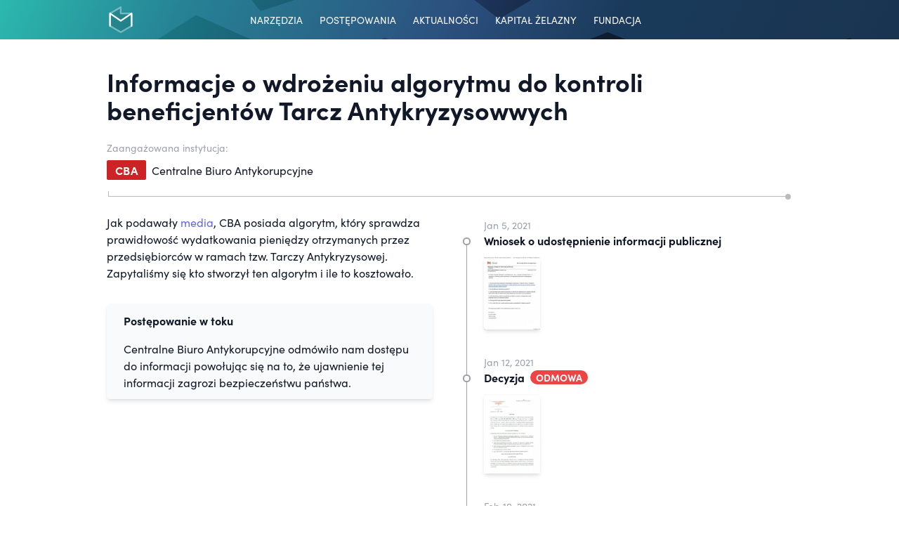

--- FILE ---
content_type: text/html; charset=UTF-8
request_url: https://mojepanstwo.pl/postepowania/12
body_size: 20389
content:
<!DOCTYPE html>
<html lang="pl">
<head>
    <meta charset="utf-8">
    <meta name="viewport" content="width=device-width, initial-scale=1">

    <title>Informacje o wdrożeniu algorytmu do kontroli beneficjentów Tarcz Antykryzysowwych | Fundacja Moje Państwo</title>

    <link rel="stylesheet" href="https://use.typekit.net/vyi1bax.css">
    <link rel="stylesheet" href="/css/app.css?id=e59a41d52a01cf1cc07acea1d2704c3b">
</head>
<body class="flex flex-col min-h-screen bg-white text-gray-900">
    <!-- Piwik Pro analytics. -->
    <script type="text/javascript">
        (function(window, document, dataLayerName, id) {
            window[dataLayerName]=window[dataLayerName]||[],window[dataLayerName].push({start:(new Date).getTime(),event:"stg.start"});var scripts=document.getElementsByTagName('script')[0],tags=document.createElement('script');
            function stgCreateCookie(a,b,c){var d="";if(c){var e=new Date;e.setTime(e.getTime()+24*c*60*60*1e3),d="; expires="+e.toUTCString()}document.cookie=a+"="+b+d+"; path=/"}
            var isStgDebug=(window.location.href.match("stg_debug")||document.cookie.match("stg_debug"))&&!window.location.href.match("stg_disable_debug");stgCreateCookie("stg_debug",isStgDebug?1:"",isStgDebug?14:-1);
            var qP=[];dataLayerName!=="dataLayer"&&qP.push("data_layer_name="+dataLayerName),isStgDebug&&qP.push("stg_debug");var qPString=qP.length>0?("?"+qP.join("&")):"";
            tags.async=!0,tags.src="https://mojepanstwo.containers.piwik.pro/"+id+".js"+qPString,scripts.parentNode.insertBefore(tags,scripts);
            !function(a,n,i){a[n]=a[n]||{};for(var c=0;c<i.length;c++)!function(i){a[n][i]=a[n][i]||{},a[n][i].api=a[n][i].api||function(){var a=[].slice.call(arguments,0);"string"==typeof a[0]&&window[dataLayerName].push({event:n+"."+i+":"+a[0],parameters:[].slice.call(arguments,1)})}}(i[c])}(window,"ppms",["tm","cm"]);
        })(window, document, 'dataLayer', '60a1004a-fa3a-4c04-be6e-4e8dfd0f6468');
    </script>
    <div id="header" class="flex-shrink-0 h-14">
        <header class="absolute w-full z-10 text-white duration-300 banner-container overflow-hidden h-14">
            <div class="absolute w-full z-10 bg-black bg-opacity-20 duration-300 shadow-xl" :class="{'h-screen': menuOpen, 'h-14': !menuOpen}">
                <div class="container pl-5 flex items-center justify-between mx-auto h-14 uppercase text-sm">
                    <div class="w-12 flex-shrink-0">
                        <a href="/" class="text-white duration-300 logo hover:text-white">
                            <svg version="1.1" id="Layer_1" xmlns="http://www.w3.org/2000/svg" xmlns:xlink="http://www.w3.org/1999/xlink" x="0px" y="0px" viewBox="0 0 85.7 98.9" style="enable-background:new 0 0 85.7 98.9;" xml:space="preserve">
                                <polygon id="bg" opacity="0.1" fill="#000000" stroke="#FFFFFF" stroke-width="4" stroke-linecap="round" stroke-linejoin="round" stroke-miterlimit="10" points="42.8,18.1 42.8,33.8 70.1,33.8 70.1,65.2 42.8,80.9 15.6,65.2 15.6,33.8 "/>
                                <polygon id="country" opacity="0.3" fill="none" stroke="#FFFFFF" stroke-width="4" stroke-linecap="round" stroke-linejoin="round" stroke-miterlimit="10" points="42.8,18.1 42.8,33.8 70.1,33.8 70.1,65.2 42.8,80.9 15.6,65.2 15.6,33.8 "/>
                                <polyline id="my" fill="none" stroke="#FFFFFF" stroke-width="4" stroke-linecap="round" stroke-linejoin="round" stroke-miterlimit="10" points="15.6,65.2 15.6,33.8 42.8,52.3 70.1,33.8 70.1,65.2 "/>
                            </svg>
                        </a>
                    </div>

                    <div class="mx-3 block md:hidden">
                        <button @click="menuOpen = !menuOpen" class="flex items-center justify-center w-12 h-12 duration-300 opacity-75 hover:opacity-100 focus:outline-none">
                            <div class="bg-white h-0.5 w-4 rounded transform origin-right duration-300 opacity-0" :class="{'translate-y-0 -rotate-30 opacity-100': menuOpen, 'translate-y-2 rotate-30 opacity-100': !menuOpen}" style="--tw-translate-x: 0.03rem"></div>
                            <div class="bg-white h-0.5 w-4 rounded transform origin-left duration-300 opacity-0" :class="{'translate-y-0 rotate-30 opacity-100': menuOpen, 'translate-y-2 -rotate-30 opacity-100': !menuOpen}" style="--tw-translate-x: -0.03rem"></div>
                        </button>
                    </div>

                    <div class="absolute text-base md:text-sm left-0 top-14 flex flex-col w-full justify-center items-center overflow-hidden md:static md:mx-3 md:flex-row duration-300 md:transition-none" :class="{'flex h-screen--28': menuOpen, 'h-0 md:h-14 md:flex': !menuOpen}">
                                                    <a
                                    href="https://mojepanstwo.pl/narzedzia"
                                    class="text-white hover:text-white px-3 py-2 duration-300 md:transition-none opacity-0 md:opacity-100 transform md:transform-none "
                                    :class="{'opacity-100 translate-y-0': menuOpen, 'opacity-0 -translate-y-5': !menuOpen}"
                                    style="transition-delay: 120ms;"
                            >Narzędzia</a>
                                                    <a
                                    href="https://mojepanstwo.pl/postepowania"
                                    class="text-white hover:text-white px-3 py-2 duration-300 md:transition-none opacity-0 md:opacity-100 transform md:transform-none "
                                    :class="{'opacity-100 translate-y-0': menuOpen, 'opacity-0 -translate-y-5': !menuOpen}"
                                    style="transition-delay: 200ms;"
                            >Postępowania</a>
                                                    <a
                                    href="https://mojepanstwo.pl/aktualnosci"
                                    class="text-white hover:text-white px-3 py-2 duration-300 md:transition-none opacity-0 md:opacity-100 transform md:transform-none "
                                    :class="{'opacity-100 translate-y-0': menuOpen, 'opacity-0 -translate-y-5': !menuOpen}"
                                    style="transition-delay: 280ms;"
                            >Aktualności</a>
                                                    <a
                                    href="https://mojepanstwo.pl/kapital"
                                    class="text-white hover:text-white px-3 py-2 duration-300 md:transition-none opacity-0 md:opacity-100 transform md:transform-none "
                                    :class="{'opacity-100 translate-y-0': menuOpen, 'opacity-0 -translate-y-5': !menuOpen}"
                                    style="transition-delay: 360ms;"
                            >Kapitał Żelazny</a>
                                                    <a
                                    href="https://mojepanstwo.pl/fundacja"
                                    class="text-white hover:text-white px-3 py-2 duration-300 md:transition-none opacity-0 md:opacity-100 transform md:transform-none "
                                    :class="{'opacity-100 translate-y-0': menuOpen, 'opacity-0 -translate-y-5': !menuOpen}"
                                    style="transition-delay: 440ms;"
                            >Fundacja</a>
                                            </div>

                    <div class="w-16 flex-shrink-0 -mx-1 text-right">

                    </div>
                </div>
            </div>

            <div class="md:-mt-14">
                <lines  :open="menuOpen"  class="h-96 header-lines md:mt-8"></lines>
                            </div>
        </header>
    </div>

    <div id="app" class="flex-grow">
        <div class="relative pb-10"><div class="container mx-auto">

            <h1 class="text-4xl mt-6 mb-3 md:mt-10 md:mb-6">Informacje o wdrożeniu algorytmu do kontroli beneficjentów Tarcz Antykryzysowwych</h1>

                        <div class="mb-4">
                <p class="text-sm text-gray-400">Zaangażowana instytucja:</p>
                <div class="flex items-center my-2">
                    <p class="bg-institution leading-label-sm text-white px-3 mr-2 rounded-sm uppercase font-semibold tracking-wide">CBA</p>
                    <p>Centralne Biuro Antykorupcyjne</p>
                </div>
            </div>
            
            <div class="line"></div>

            <div class="md:flex -mx-6">

                <div class="md:w-1/2 px-6 my-6">
                    <div class="md:sticky top-4">
                        <div>Jak podawały <a href="https://wyborcza.biz/biznes/7,147584,26391650,algorytm-cba-juz-dziala-sprawdza-firmy-ktore-dostaly-subwencje.html">media</a>, CBA posiada algorytm, który sprawdza prawidłowość wydatkowania pieniędzy otrzymanych przez przedsiębiorców w ramach tzw. Tarczy Antykryzysowej. Zapytaliśmy się kto stworzył ten algorytm i ile to kosztowało.&nbsp;</div>

                        <div class=" bg-gray-50  -mx-6 md:mx-0 md:rounded shadow-md py-3 px-6 mt-8 mb-16">
                            <p class="font-semibold">
                                                            Postępowanie w toku
                                                        </p>
                            <div class="mt-4"><div>Centralne Biuro Antykorupcyjne odmówiło nam dostępu do informacji powołując się na to, że ujawnienie tej informacji zagrozi bezpieczeństwu państwa.&nbsp;</div></div>                        </div>
                    </div>
                </div>

                <div class="md:w-1/2 px-6 my-6">

                    <div class="my-10 timeline">
                                            <div class="py-3 last:pb-0 border-l last:border-transparent border-gray-400 pl-6">
                            <div class="inner">
                                <p class="date truncate text-sm text-gray-400">Jan 5, 2021</p>
                                <div class="flex items-center">
                                    <p class="font-bold">Wniosek o udostępnienie informacji publicznej</p>
                                                                    </div>
                                                                <div class="-mx-6 -my-3 flex flex-wrap">
                                                                            <a class="px-3 my-3" href="https://mojepanstwo-public.s3.eu-central-1.amazonaws.com/medialibrary/9f170418cc5bbda915e3395bf2e82d43/M76F5cgYTUi5zYeZ33svuGiGIvdrjOe3dne49HvJ.pdf" target="_blank">
                                            <img class="w-20 shadow-md my-3 mx-3" src="https://mojepanstwo-public.s3.eu-central-1.amazonaws.com/medialibrary/9f170418cc5bbda915e3395bf2e82d43/conversions/M76F5cgYTUi5zYeZ33svuGiGIvdrjOe3dne49HvJ-md.jpg" />
                                        </a>
                                                                    </div>
                                                                                            </div>
                        </div>
                                            <div class="py-3 last:pb-0 border-l last:border-transparent border-gray-400 pl-6">
                            <div class="inner">
                                <p class="date truncate text-sm text-gray-400">Jan 12, 2021</p>
                                <div class="flex items-center">
                                    <p class="font-bold">Decyzja</p>
                                                                            <p class="bg-red-500 text-white  ml-2 text-sm font-semibold uppercase px-2 rounded-xl">Odmowa</p>
                                                                    </div>
                                                                <div class="-mx-6 -my-3 flex flex-wrap">
                                                                            <a class="px-3 my-3" href="https://mojepanstwo-public.s3.eu-central-1.amazonaws.com/medialibrary/1c548966aed7eb21dd8ba4d48411e721/7A4SevuMSL69Nz6DJBRHIlmGSyOeBWc5a97NVfZy.pdf" target="_blank">
                                            <img class="w-20 shadow-md my-3 mx-3" src="https://mojepanstwo-public.s3.eu-central-1.amazonaws.com/medialibrary/1c548966aed7eb21dd8ba4d48411e721/conversions/7A4SevuMSL69Nz6DJBRHIlmGSyOeBWc5a97NVfZy-md.jpg" />
                                        </a>
                                                                    </div>
                                                                                            </div>
                        </div>
                                            <div class="py-3 last:pb-0 border-l last:border-transparent border-gray-400 pl-6">
                            <div class="inner">
                                <p class="date truncate text-sm text-gray-400">Feb 19, 2021</p>
                                <div class="flex items-center">
                                    <p class="font-bold">Skarga na bezczynność</p>
                                                                    </div>
                                                                <div class="-mx-6 -my-3 flex flex-wrap">
                                                                            <a class="px-3 my-3" href="https://mojepanstwo-public.s3.eu-central-1.amazonaws.com/medialibrary/e9a092d76547f90a539cc4e243966582/NhCTalk9UizWLtTR1UC9UDQ3dHBmP9Pa8dG7651i.pdf" target="_blank">
                                            <img class="w-20 shadow-md my-3 mx-3" src="https://mojepanstwo-public.s3.eu-central-1.amazonaws.com/medialibrary/e9a092d76547f90a539cc4e243966582/conversions/NhCTalk9UizWLtTR1UC9UDQ3dHBmP9Pa8dG7651i-md.jpg" />
                                        </a>
                                                                    </div>
                                                                                            </div>
                        </div>
                                            <div class="py-3 last:pb-0 border-l last:border-transparent border-gray-400 pl-6">
                            <div class="inner">
                                <p class="date truncate text-sm text-gray-400">Sep 29, 2021</p>
                                <div class="flex items-center">
                                    <p class="font-bold">Orzeczenie WSA</p>
                                                                    </div>
                                                                <div class="-mx-6 -my-3 flex flex-wrap">
                                                                            <a class="px-3 my-3" href="https://mojepanstwo-public.s3.eu-central-1.amazonaws.com/medialibrary/1adfbd4402549b6c0f4b9a88ca3390a9/xhRtZCPUdB7sIcJLYKzNoQCp6jE2FNRMplKvkM8x.pdf" target="_blank">
                                            <img class="w-20 shadow-md my-3 mx-3" src="https://mojepanstwo-public.s3.eu-central-1.amazonaws.com/medialibrary/1adfbd4402549b6c0f4b9a88ca3390a9/conversions/xhRtZCPUdB7sIcJLYKzNoQCp6jE2FNRMplKvkM8x-md.jpg" />
                                        </a>
                                                                    </div>
                                                                                            </div>
                        </div>
                                            <div class="py-3 last:pb-0 border-l last:border-transparent border-gray-400 pl-6">
                            <div class="inner">
                                <p class="date truncate text-sm text-gray-400">Dec 31, 2021</p>
                                <div class="flex items-center">
                                    <p class="font-bold">Odpowiedź na wniosek</p>
                                                                    </div>
                                                                <div class="-mx-6 -my-3 flex flex-wrap">
                                                                            <a class="px-3 my-3" href="https://mojepanstwo-public.s3.eu-central-1.amazonaws.com/medialibrary/7c6f6c9c4fdc5ab03adb7fc175fd906f/tjsOEPpM6VwwmFFekRiIYMbvLmI0DXg1wnzHRmXb.pdf" target="_blank">
                                            <img class="w-20 shadow-md my-3 mx-3" src="https://mojepanstwo-public.s3.eu-central-1.amazonaws.com/medialibrary/7c6f6c9c4fdc5ab03adb7fc175fd906f/conversions/tjsOEPpM6VwwmFFekRiIYMbvLmI0DXg1wnzHRmXb-md.jpg" />
                                        </a>
                                                                    </div>
                                                                                            </div>
                        </div>
                                            <div class="py-3 last:pb-0 border-l last:border-transparent border-gray-400 pl-6">
                            <div class="inner">
                                <p class="date truncate text-sm text-gray-400">Feb 14, 2022</p>
                                <div class="flex items-center">
                                    <p class="font-bold">Skarga na bezczynność</p>
                                                                    </div>
                                                                <div class="-mx-6 -my-3 flex flex-wrap">
                                                                            <a class="px-3 my-3" href="https://mojepanstwo-public.s3.eu-central-1.amazonaws.com/medialibrary/59e10343580287dd42921bbfa7801d5d/UN8RWpD1OUExrcOkRNiwW1jf4s6JYlSxAhpISJSJ.pdf" target="_blank">
                                            <img class="w-20 shadow-md my-3 mx-3" src="https://mojepanstwo-public.s3.eu-central-1.amazonaws.com/medialibrary/59e10343580287dd42921bbfa7801d5d/conversions/UN8RWpD1OUExrcOkRNiwW1jf4s6JYlSxAhpISJSJ-md.jpg" />
                                        </a>
                                                                    </div>
                                                                                            </div>
                        </div>
                                        </div>

                </div>


            </div>

        </div></div>
    </div>

    <div>



        <div id="footer" class="footer-container py-4">
            <footer>
                <div class="container mx-auto text-sm">



























                    <v-collapse-wrapper v-cloak ref="cookieConsent">
                        <div class="text-white opacity-75" v-collapse-content>
                            <p class="mt-4">Informujemy, że nasz serwis internetowy wykorzystuje pliki cookies. Celem przetwarzania danych zapisanych za pomocą cookies jest dostosowanie zawartości serwisu do preferencji Użytkownika. Jeśli nie wyrażasz zgody, ustawienia dotyczące plików cookies możesz zmienić w ustawieniach swojej przeglądarki. Więcej informacji na temat cookies znajdziesz w <a class="text-white hover:text-white" href="https://mojepanstwo.pl/polityka-prywatnosci">Polityce Prywatności</a>.</p>
                            <div class="flex justify-center my-5 -mx-5">
                                <button @click="cookieConsent" type="submit" class="btn-outline mx-5">Akceptuję</button>
                            </div>
                        </div>
                    </v-collapse-wrapper>

                    <div class="text-center md:flex justify-between items-center">
                        <p class="text-white opacity-75 my-2">
                            <a class="text-white opacity-75 px-2 hover:text-white hover:opacity-100" href="https://mojepanstwo.pl/fundacja">&copy; 2026 Fundacja Moje Państwo</a>
                        </p>
                        <p class="my-2 links">
                            <a class="text-white opacity-75 px-2 hover:text-white hover:opacity-100" href="https://mojepanstwo.pl/kontakt">Kontakt</a>
                            <a class="text-white opacity-75 px-2 hover:text-white hover:opacity-100" href="https://mojepanstwo.pl/regulamin">Regulamin</a>
                            <a class="text-white opacity-75 px-2 hover:text-white hover:opacity-100" href="https://mojepanstwo.pl/polityka-prywatnosci">Polityka Prywatności</a>
                        </p>
                    </div>

                </div>
            </footer>
        </div>
    </div>

    <script type="text/javascript" src="/js/app.js?id=2f4b759bc0202911efebd8f650cfeaf4"></script>
</body>
</html>

--- FILE ---
content_type: text/css
request_url: https://mojepanstwo.pl/css/app.css?id=e59a41d52a01cf1cc07acea1d2704c3b
body_size: 35464
content:
/*! tailwindcss v3.4.1 | MIT License | https://tailwindcss.com*/*,:after,:before{border:0 solid #e5e7eb;box-sizing:border-box}:after,:before{--tw-content:""}:host,html{-webkit-text-size-adjust:100%;font-feature-settings:normal;-webkit-tap-highlight-color:transparent;font-family:ui-sans-serif,system-ui,sans-serif,Apple Color Emoji,Segoe UI Emoji,Segoe UI Symbol,Noto Color Emoji;font-variation-settings:normal;line-height:1.5;tab-size:4}body{line-height:inherit;margin:0}hr{border-top-width:1px;color:inherit;height:0}abbr:where([title]){-webkit-text-decoration:underline dotted;text-decoration:underline dotted}h1,h2,h3,h4,h5,h6{font-size:inherit;font-weight:inherit}a{color:inherit;text-decoration:inherit}b,strong{font-weight:bolder}code,kbd,pre,samp{font-feature-settings:normal;font-family:ui-monospace,SFMono-Regular,Menlo,Monaco,Consolas,Liberation Mono,Courier New,monospace;font-size:1em;font-variation-settings:normal}small{font-size:80%}sub,sup{font-size:75%;line-height:0;position:relative;vertical-align:baseline}sub{bottom:-.25em}sup{top:-.5em}table{border-collapse:collapse;border-color:inherit;text-indent:0}button,input,optgroup,select,textarea{font-feature-settings:inherit;color:inherit;font-family:inherit;font-size:100%;font-variation-settings:inherit;font-weight:inherit;line-height:inherit;margin:0;padding:0}button,select{text-transform:none}[type=button],[type=reset],[type=submit],button{-webkit-appearance:button;background-color:transparent;background-image:none}:-moz-focusring{outline:auto}:-moz-ui-invalid{box-shadow:none}progress{vertical-align:baseline}::-webkit-inner-spin-button,::-webkit-outer-spin-button{height:auto}[type=search]{-webkit-appearance:textfield;outline-offset:-2px}::-webkit-search-decoration{-webkit-appearance:none}::-webkit-file-upload-button{-webkit-appearance:button;font:inherit}summary{display:list-item}blockquote,dd,dl,figure,h1,h2,h3,h4,h5,h6,hr,p,pre{margin:0}fieldset{margin:0}fieldset,legend{padding:0}menu,ol,ul{list-style:none;margin:0;padding:0}dialog{padding:0}textarea{resize:vertical}input::placeholder,textarea::placeholder{color:#9ca3af;opacity:1}[role=button],button{cursor:pointer}:disabled{cursor:default}audio,canvas,embed,iframe,img,object,svg,video{display:block;vertical-align:middle}img,video{height:auto;max-width:100%}[hidden]{display:none}*,:after,:before{--tw-border-spacing-x:0;--tw-border-spacing-y:0;--tw-translate-x:0;--tw-translate-y:0;--tw-rotate:0;--tw-skew-x:0;--tw-skew-y:0;--tw-scale-x:1;--tw-scale-y:1;--tw-pan-x: ;--tw-pan-y: ;--tw-pinch-zoom: ;--tw-scroll-snap-strictness:proximity;--tw-gradient-from-position: ;--tw-gradient-via-position: ;--tw-gradient-to-position: ;--tw-ordinal: ;--tw-slashed-zero: ;--tw-numeric-figure: ;--tw-numeric-spacing: ;--tw-numeric-fraction: ;--tw-ring-inset: ;--tw-ring-offset-width:0px;--tw-ring-offset-color:#fff;--tw-ring-color:rgba(59,130,246,.5);--tw-ring-offset-shadow:0 0 #0000;--tw-ring-shadow:0 0 #0000;--tw-shadow:0 0 #0000;--tw-shadow-colored:0 0 #0000;--tw-blur: ;--tw-brightness: ;--tw-contrast: ;--tw-grayscale: ;--tw-hue-rotate: ;--tw-invert: ;--tw-saturate: ;--tw-sepia: ;--tw-drop-shadow: ;--tw-backdrop-blur: ;--tw-backdrop-brightness: ;--tw-backdrop-contrast: ;--tw-backdrop-grayscale: ;--tw-backdrop-hue-rotate: ;--tw-backdrop-invert: ;--tw-backdrop-opacity: ;--tw-backdrop-saturate: ;--tw-backdrop-sepia: }::backdrop{--tw-border-spacing-x:0;--tw-border-spacing-y:0;--tw-translate-x:0;--tw-translate-y:0;--tw-rotate:0;--tw-skew-x:0;--tw-skew-y:0;--tw-scale-x:1;--tw-scale-y:1;--tw-pan-x: ;--tw-pan-y: ;--tw-pinch-zoom: ;--tw-scroll-snap-strictness:proximity;--tw-gradient-from-position: ;--tw-gradient-via-position: ;--tw-gradient-to-position: ;--tw-ordinal: ;--tw-slashed-zero: ;--tw-numeric-figure: ;--tw-numeric-spacing: ;--tw-numeric-fraction: ;--tw-ring-inset: ;--tw-ring-offset-width:0px;--tw-ring-offset-color:#fff;--tw-ring-color:rgba(59,130,246,.5);--tw-ring-offset-shadow:0 0 #0000;--tw-ring-shadow:0 0 #0000;--tw-shadow:0 0 #0000;--tw-shadow-colored:0 0 #0000;--tw-blur: ;--tw-brightness: ;--tw-contrast: ;--tw-grayscale: ;--tw-hue-rotate: ;--tw-invert: ;--tw-saturate: ;--tw-sepia: ;--tw-drop-shadow: ;--tw-backdrop-blur: ;--tw-backdrop-brightness: ;--tw-backdrop-contrast: ;--tw-backdrop-grayscale: ;--tw-backdrop-hue-rotate: ;--tw-backdrop-invert: ;--tw-backdrop-opacity: ;--tw-backdrop-saturate: ;--tw-backdrop-sepia: }
.container{padding-left:1.5rem;padding-right:1.5rem;width:100%}@media (min-width:440px){.container{max-width:440px}}@media (min-width:600px){.container{max-width:600px}}@media (min-width:768px){.container{max-width:768px}}@media (min-width:1024px){.container{max-width:1024px}}@media (min-width:600px){.sm\:container{padding-left:1.5rem;padding-right:1.5rem;width:100%}@media (min-width:440px){.sm\:container{max-width:440px}}@media (min-width:600px){.sm\:container{max-width:600px}}@media (min-width:768px){.sm\:container{max-width:768px}}@media (min-width:1024px){.sm\:container{max-width:1024px}}}
.absolute{position:absolute}.relative{position:relative}.-top-2{top:-.5rem}.left-0{left:0}.top-14{top:3.5rem}.top-2{top:.5rem}.top-4{top:1rem}.z-10{z-index:10}.-mx-1{margin-left:-.25rem;margin-right:-.25rem}.-mx-2{margin-left:-.5rem;margin-right:-.5rem}.-mx-3{margin-left:-.75rem;margin-right:-.75rem}.-mx-4{margin-left:-1rem;margin-right:-1rem}.-mx-5{margin-left:-1.25rem;margin-right:-1.25rem}.-mx-6{margin-left:-1.5rem;margin-right:-1.5rem}.-my-3{margin-bottom:-.75rem;margin-top:-.75rem}.mx-1{margin-left:.25rem;margin-right:.25rem}.mx-3{margin-left:.75rem;margin-right:.75rem}.mx-5{margin-left:1.25rem;margin-right:1.25rem}.mx-auto{margin-left:auto;margin-right:auto}.my-1{margin-bottom:.25rem;margin-top:.25rem}.my-10{margin-bottom:2.5rem;margin-top:2.5rem}.my-12{margin-bottom:3rem;margin-top:3rem}.my-2{margin-bottom:.5rem;margin-top:.5rem}.my-3{margin-bottom:.75rem;margin-top:.75rem}.my-4{margin-bottom:1rem;margin-top:1rem}.my-5{margin-bottom:1.25rem;margin-top:1.25rem}.my-6{margin-bottom:1.5rem;margin-top:1.5rem}.my-8{margin-bottom:2rem;margin-top:2rem}.-mt-1{margin-top:-.25rem}.-mt-96{margin-top:-24rem}.-mt-px{margin-top:-1px}.mb-16{margin-bottom:4rem}.mb-2{margin-bottom:.5rem}.mb-3{margin-bottom:.75rem}.mb-4{margin-bottom:1rem}.mb-5{margin-bottom:1.25rem}.mb-6{margin-bottom:1.5rem}.mb-64{margin-bottom:16rem}.mb-8{margin-bottom:2rem}.ml-1{margin-left:.25rem}.ml-2{margin-left:.5rem}.ml-auto{margin-left:auto}.mr-1{margin-right:.25rem}.mr-2{margin-right:.5rem}.mr-3{margin-right:.75rem}.mr-4{margin-right:1rem}.mt-1{margin-top:.25rem}.mt-10{margin-top:2.5rem}.mt-12{margin-top:3rem}.mt-14{margin-top:3.5rem}.mt-2{margin-top:.5rem}.mt-3{margin-top:.75rem}.mt-4{margin-top:1rem}.mt-6{margin-top:1.5rem}.mt-8{margin-top:2rem}.block{display:block}.flex{display:flex}.inline-flex{display:inline-flex}.table{display:table}.grid{display:grid}.hidden{display:none}.h-0{height:0}.h-0\.5{height:.125rem}.h-10{height:2.5rem}.h-12{height:3rem}.h-14{height:3.5rem}.h-16{height:4rem}.h-20{height:5rem}.h-32{height:8rem}.h-4{height:1rem}.h-48{height:12rem}.h-6{height:1.5rem}.h-7{height:1.75rem}.h-8{height:2rem}.h-9{height:2.25rem}.h-96{height:24rem}.h-full{height:100%}.h-px{height:1px}.h-screen{height:100vh}.max-h-0{max-height:0}.min-h-screen{min-height:100vh}.w-1\/2{width:50%}.w-1\/3{width:33.333333%}.w-12{width:3rem}.w-16{width:4rem}.w-2\/3{width:66.666667%}.w-20{width:5rem}.w-24{width:6rem}.w-32{width:8rem}.w-4{width:1rem}.w-6{width:1.5rem}.w-64{width:16rem}.w-7{width:1.75rem}.w-8{width:2rem}.w-full{width:100%}.min-w-0{min-width:0}.max-w-2xl{max-width:42rem}.max-w-sm{max-width:24rem}.max-w-xl{max-width:36rem}.flex-1{flex:1 1 0%}.flex-shrink-0{flex-shrink:0}.flex-grow{flex-grow:1}.origin-center{transform-origin:center}.origin-left{transform-origin:left}.origin-right{transform-origin:right}.-translate-y-5{--tw-translate-y:-1.25rem}.-translate-y-5,.-translate-y-60{transform:translate(var(--tw-translate-x),var(--tw-translate-y)) rotate(var(--tw-rotate)) skewX(var(--tw-skew-x)) skewY(var(--tw-skew-y)) scaleX(var(--tw-scale-x)) scaleY(var(--tw-scale-y))}.-translate-y-60{--tw-translate-y:-15rem}.-translate-y-80{--tw-translate-y:-20rem}.-translate-y-80,.translate-y-0{transform:translate(var(--tw-translate-x),var(--tw-translate-y)) rotate(var(--tw-rotate)) skewX(var(--tw-skew-x)) skewY(var(--tw-skew-y)) scaleX(var(--tw-scale-x)) scaleY(var(--tw-scale-y))}.translate-y-0{--tw-translate-y:0px}.translate-y-2{--tw-translate-y:0.5rem}.-rotate-30,.translate-y-2{transform:translate(var(--tw-translate-x),var(--tw-translate-y)) rotate(var(--tw-rotate)) skewX(var(--tw-skew-x)) skewY(var(--tw-skew-y)) scaleX(var(--tw-scale-x)) scaleY(var(--tw-scale-y))}.-rotate-30{--tw-rotate:-30deg}.rotate-30{--tw-rotate:30deg}.rotate-30,.rotate-90{transform:translate(var(--tw-translate-x),var(--tw-translate-y)) rotate(var(--tw-rotate)) skewX(var(--tw-skew-x)) skewY(var(--tw-skew-y)) scaleX(var(--tw-scale-x)) scaleY(var(--tw-scale-y))}.rotate-90{--tw-rotate:90deg}.scale-x-0{--tw-scale-x:0}.scale-x-0,.scale-x-150{transform:translate(var(--tw-translate-x),var(--tw-translate-y)) rotate(var(--tw-rotate)) skewX(var(--tw-skew-x)) skewY(var(--tw-skew-y)) scaleX(var(--tw-scale-x)) scaleY(var(--tw-scale-y))}.scale-x-150{--tw-scale-x:1.5}.transform{transform:translate(var(--tw-translate-x),var(--tw-translate-y)) rotate(var(--tw-rotate)) skewX(var(--tw-skew-x)) skewY(var(--tw-skew-y)) scaleX(var(--tw-scale-x)) scaleY(var(--tw-scale-y))}.cursor-pointer{cursor:pointer}.select-none{-webkit-user-select:none;user-select:none}.resize{resize:both}.grid-cols-1{grid-template-columns:repeat(1,minmax(0,1fr))}.grid-cols-5{grid-template-columns:repeat(5,minmax(0,1fr))}.flex-row{flex-direction:row}.flex-col{flex-direction:column}.flex-wrap{flex-wrap:wrap}.items-end{align-items:flex-end}.items-center{align-items:center}.justify-center{justify-content:center}.justify-between{justify-content:space-between}.gap-8{gap:2rem}.gap-x-4{column-gap:1rem}.gap-y-3{row-gap:.75rem}.space-y-1>:not([hidden])~:not([hidden]){--tw-space-y-reverse:0;margin-bottom:calc(.25rem*var(--tw-space-y-reverse));margin-top:calc(.25rem*(1 - var(--tw-space-y-reverse)))}.space-y-1\.5>:not([hidden])~:not([hidden]){--tw-space-y-reverse:0;margin-bottom:calc(.375rem*var(--tw-space-y-reverse));margin-top:calc(.375rem*(1 - var(--tw-space-y-reverse)))}.space-y-3>:not([hidden])~:not([hidden]){--tw-space-y-reverse:0;margin-bottom:calc(.75rem*var(--tw-space-y-reverse));margin-top:calc(.75rem*(1 - var(--tw-space-y-reverse)))}.space-y-4>:not([hidden])~:not([hidden]){--tw-space-y-reverse:0;margin-bottom:calc(1rem*var(--tw-space-y-reverse));margin-top:calc(1rem*(1 - var(--tw-space-y-reverse)))}.space-y-6>:not([hidden])~:not([hidden]){--tw-space-y-reverse:0;margin-bottom:calc(1.5rem*var(--tw-space-y-reverse));margin-top:calc(1.5rem*(1 - var(--tw-space-y-reverse)))}.overflow-hidden,.truncate{overflow:hidden}.truncate{text-overflow:ellipsis;white-space:nowrap}.break-words{overflow-wrap:break-word}.rounded{border-radius:.25rem}.rounded-full{border-radius:9999px}.rounded-lg{border-radius:.5rem}.rounded-md{border-radius:.375rem}.rounded-sm{border-radius:.125rem}.rounded-xl{border-radius:.75rem}.border{border-width:1px}.border-b{border-bottom-width:1px}.border-l{border-left-width:1px}.border-r{border-right-width:1px}.border-t{border-top-width:1px}.border-t-8{border-top-width:8px}.border-gray-200{--tw-border-opacity:1;border-color:rgb(229 231 235/var(--tw-border-opacity))}.border-gray-300{--tw-border-opacity:1;border-color:rgb(209 213 219/var(--tw-border-opacity))}.border-gray-400{--tw-border-opacity:1;border-color:rgb(156 163 175/var(--tw-border-opacity))}.border-gray-500{--tw-border-opacity:1;border-color:rgb(107 114 128/var(--tw-border-opacity))}.border-green-600{--tw-border-opacity:1;border-color:rgb(22 163 74/var(--tw-border-opacity))}.border-red-500{--tw-border-opacity:1;border-color:rgb(239 68 68/var(--tw-border-opacity))}.bg-black{--tw-bg-opacity:1;background-color:rgb(0 0 0/var(--tw-bg-opacity))}.bg-blue-500{--tw-bg-opacity:1;background-color:rgb(59 130 246/var(--tw-bg-opacity))}.bg-gray-100{--tw-bg-opacity:1;background-color:rgb(243 244 246/var(--tw-bg-opacity))}.bg-gray-200{--tw-bg-opacity:1;background-color:rgb(229 231 235/var(--tw-bg-opacity))}.bg-gray-400{--tw-bg-opacity:1;background-color:rgb(156 163 175/var(--tw-bg-opacity))}.bg-gray-50{--tw-bg-opacity:1;background-color:rgb(249 250 251/var(--tw-bg-opacity))}.bg-gray-700{--tw-bg-opacity:1;background-color:rgb(55 65 81/var(--tw-bg-opacity))}.bg-gray-800{--tw-bg-opacity:1;background-color:rgb(31 41 55/var(--tw-bg-opacity))}.bg-green-100{--tw-bg-opacity:1;background-color:rgb(220 252 231/var(--tw-bg-opacity))}.bg-green-50{--tw-bg-opacity:1;background-color:rgb(240 253 244/var(--tw-bg-opacity))}.bg-green-500{--tw-bg-opacity:1;background-color:rgb(34 197 94/var(--tw-bg-opacity))}.bg-red-50{--tw-bg-opacity:1;background-color:rgb(254 242 242/var(--tw-bg-opacity))}.bg-red-500{--tw-bg-opacity:1;background-color:rgb(239 68 68/var(--tw-bg-opacity))}.bg-red-600{background-color:rgb(220 38 38/var(--tw-bg-opacity))}.bg-red-600,.bg-white{--tw-bg-opacity:1}.bg-white{background-color:rgb(255 255 255/var(--tw-bg-opacity))}.bg-opacity-20{--tw-bg-opacity:0.2}.bg-cover{background-size:cover}.bg-center{background-position:50%}.bg-no-repeat{background-repeat:no-repeat}.p-3{padding:.75rem}.p-6{padding:1.5rem}.p-8{padding:2rem}.px-0{padding-left:0;padding-right:0}.px-0\.5{padding-left:.125rem;padding-right:.125rem}.px-1{padding-left:.25rem;padding-right:.25rem}.px-16{padding-left:4rem;padding-right:4rem}.px-2{padding-left:.5rem;padding-right:.5rem}.px-3{padding-left:.75rem;padding-right:.75rem}.px-4{padding-left:1rem;padding-right:1rem}.px-5{padding-left:1.25rem;padding-right:1.25rem}.px-6{padding-left:1.5rem;padding-right:1.5rem}.py-1{padding-bottom:.25rem;padding-top:.25rem}.py-2{padding-bottom:.5rem;padding-top:.5rem}.py-3{padding-bottom:.75rem;padding-top:.75rem}.py-4{padding-bottom:1rem;padding-top:1rem}.py-5{padding-bottom:1.25rem;padding-top:1.25rem}.py-6{padding-bottom:1.5rem;padding-top:1.5rem}.py-8{padding-bottom:2rem;padding-top:2rem}.pb-10{padding-bottom:2.5rem}.pb-2{padding-bottom:.5rem}.pb-6{padding-bottom:1.5rem}.pb-8{padding-bottom:2rem}.pl-2{padding-left:.5rem}.pl-4{padding-left:1rem}.pl-5{padding-left:1.25rem}.pl-6{padding-left:1.5rem}.pl-8{padding-left:2rem}.pr-2{padding-right:.5rem}.pr-4{padding-right:1rem}.pt-1{padding-top:.25rem}.pt-2{padding-top:.5rem}.pt-8{padding-top:2rem}.text-left{text-align:left}.text-center{text-align:center}.text-right{text-align:right}.text-2xl{font-size:1.5rem;line-height:2rem}.text-3xl{font-size:1.875rem;line-height:2.25rem}.text-4xl{font-size:2.25rem;line-height:2.5rem}.text-base{font-size:1rem;line-height:1.5rem}.text-lg{font-size:1.125rem;line-height:1.75rem}.text-sm{font-size:.875rem;line-height:1.25rem}.text-xl{font-size:1.25rem;line-height:1.75rem}.text-xs{font-size:.75rem;line-height:1rem}.font-bold{font-weight:700}.font-medium{font-weight:500}.font-semibold{font-weight:600}.uppercase{text-transform:uppercase}.italic{font-style:italic}.leading-label-sm{line-height:1.8rem}.leading-normal{line-height:1.5}.leading-relaxed{line-height:1.625}.leading-snug{line-height:1.375}.leading-tight{line-height:1.25}.tracking-wide{letter-spacing:.025em}.text-black{--tw-text-opacity:1;color:rgb(0 0 0/var(--tw-text-opacity))}.text-blue-500{--tw-text-opacity:1;color:rgb(59 130 246/var(--tw-text-opacity))}.text-gray-100{--tw-text-opacity:1;color:rgb(243 244 246/var(--tw-text-opacity))}.text-gray-400{--tw-text-opacity:1;color:rgb(156 163 175/var(--tw-text-opacity))}.text-gray-500{--tw-text-opacity:1;color:rgb(107 114 128/var(--tw-text-opacity))}.text-gray-600{--tw-text-opacity:1;color:rgb(75 85 99/var(--tw-text-opacity))}.text-gray-700{--tw-text-opacity:1;color:rgb(55 65 81/var(--tw-text-opacity))}.text-gray-900{--tw-text-opacity:1;color:rgb(17 24 39/var(--tw-text-opacity))}.text-green-500{--tw-text-opacity:1;color:rgb(34 197 94/var(--tw-text-opacity))}.text-green-700{--tw-text-opacity:1;color:rgb(21 128 61/var(--tw-text-opacity))}.text-red-500{--tw-text-opacity:1;color:rgb(239 68 68/var(--tw-text-opacity))}.text-white{--tw-text-opacity:1;color:rgb(255 255 255/var(--tw-text-opacity))}.no-underline{text-decoration-line:none}.opacity-0{opacity:0}.opacity-100{opacity:1}.opacity-25{opacity:.25}.opacity-75{opacity:.75}.mix-blend-screen{mix-blend-mode:screen}.shadow{--tw-shadow:0 1px 3px 0 rgba(0,0,0,.1),0 1px 2px -1px rgba(0,0,0,.1);--tw-shadow-colored:0 1px 3px 0 var(--tw-shadow-color),0 1px 2px -1px var(--tw-shadow-color)}.shadow,.shadow-lg{box-shadow:var(--tw-ring-offset-shadow,0 0 #0000),var(--tw-ring-shadow,0 0 #0000),var(--tw-shadow)}.shadow-lg{--tw-shadow:0 10px 15px -3px rgba(0,0,0,.1),0 4px 6px -4px rgba(0,0,0,.1);--tw-shadow-colored:0 10px 15px -3px var(--tw-shadow-color),0 4px 6px -4px var(--tw-shadow-color)}.shadow-md{--tw-shadow:0 4px 6px -1px rgba(0,0,0,.1),0 2px 4px -2px rgba(0,0,0,.1);--tw-shadow-colored:0 4px 6px -1px var(--tw-shadow-color),0 2px 4px -2px var(--tw-shadow-color)}.shadow-md,.shadow-xl{box-shadow:var(--tw-ring-offset-shadow,0 0 #0000),var(--tw-ring-shadow,0 0 #0000),var(--tw-shadow)}.shadow-xl{--tw-shadow:0 20px 25px -5px rgba(0,0,0,.1),0 8px 10px -6px rgba(0,0,0,.1);--tw-shadow-colored:0 20px 25px -5px var(--tw-shadow-color),0 8px 10px -6px var(--tw-shadow-color)}.outline-none{outline:2px solid transparent;outline-offset:2px}.ring-1{--tw-ring-offset-shadow:var(--tw-ring-inset) 0 0 0 var(--tw-ring-offset-width) var(--tw-ring-offset-color);--tw-ring-shadow:var(--tw-ring-inset) 0 0 0 calc(1px + var(--tw-ring-offset-width)) var(--tw-ring-color)}.ring-1,.ring-2{box-shadow:var(--tw-ring-offset-shadow),var(--tw-ring-shadow),var(--tw-shadow,0 0 #0000)}.ring-2{--tw-ring-offset-shadow:var(--tw-ring-inset) 0 0 0 var(--tw-ring-offset-width) var(--tw-ring-offset-color);--tw-ring-shadow:var(--tw-ring-inset) 0 0 0 calc(2px + var(--tw-ring-offset-width)) var(--tw-ring-color)}.ring-inset{--tw-ring-inset:inset}.ring-black{--tw-ring-opacity:1;--tw-ring-color:rgb(0 0 0/var(--tw-ring-opacity))}.ring-blue-400{--tw-ring-opacity:1;--tw-ring-color:rgb(96 165 250/var(--tw-ring-opacity))}.ring-blue-900{--tw-ring-opacity:1;--tw-ring-color:rgb(30 58 138/var(--tw-ring-opacity))}.ring-opacity-0{--tw-ring-opacity:0}.delay-100{transition-delay:.1s}.duration-200{transition-duration:.2s}.duration-300{transition-duration:.3s}.last\:border-transparent:last-child{border-color:transparent}.last\:pb-0:last-child{padding-bottom:0}.hover\:bg-blue-600:hover{--tw-bg-opacity:1;background-color:rgb(37 99 235/var(--tw-bg-opacity))}.hover\:bg-blue-700:hover{--tw-bg-opacity:1;background-color:rgb(29 78 216/var(--tw-bg-opacity))}.hover\:bg-gray-300:hover{--tw-bg-opacity:1;background-color:rgb(209 213 219/var(--tw-bg-opacity))}.hover\:bg-gray-800:hover{--tw-bg-opacity:1;background-color:rgb(31 41 55/var(--tw-bg-opacity))}.hover\:bg-red-700:hover{--tw-bg-opacity:1;background-color:rgb(185 28 28/var(--tw-bg-opacity))}.hover\:text-blue-700:hover{--tw-text-opacity:1;color:rgb(29 78 216/var(--tw-text-opacity))}.hover\:text-gray-900:hover{--tw-text-opacity:1;color:rgb(17 24 39/var(--tw-text-opacity))}.hover\:text-white:hover{--tw-text-opacity:1;color:rgb(255 255 255/var(--tw-text-opacity))}.hover\:underline:hover{text-decoration-line:underline}.hover\:opacity-100:hover{opacity:1}.focus\:outline-none:focus{outline:2px solid transparent;outline-offset:2px}@media (min-width:440px){.xs\:order-1{order:1}.xs\:order-2{order:2}.xs\:-mx-4{margin-left:-1rem;margin-right:-1rem}.xs\:mx-0{margin-left:0;margin-right:0}.xs\:w-1\/2{width:50%}.xs\:w-5\/12{width:41.666667%}.xs\:w-7\/12{width:58.333333%}.xs\:flex-row{flex-direction:row}.xs\:border-l-0{border-left-width:0}.xs\:border-r{border-right-width:1px}.xs\:px-4{padding-left:1rem}.xs\:pr-4,.xs\:px-4{padding-right:1rem}.xs\:text-right{text-align:right}}@media (min-width:600px){.sm\:order-1{order:1}.sm\:order-2{order:2}.sm\:m-0{margin:0}.sm\:-mx-4{margin-left:-1rem;margin-right:-1rem}.sm\:mx-0{margin-left:0;margin-right:0}.sm\:mx-auto{margin-left:auto;margin-right:auto}.sm\:my-10{margin-bottom:2.5rem;margin-top:2.5rem}.sm\:my-8{margin-bottom:2rem;margin-top:2rem}.sm\:mb-0{margin-bottom:0}.sm\:mb-4{margin-bottom:1rem}.sm\:mb-6{margin-bottom:1.5rem}.sm\:mt-0{margin-top:0}.sm\:inline{display:inline}.sm\:flex{display:flex}.sm\:h-56{height:14rem}.sm\:h-full{height:100%}.sm\:w-1\/2{width:50%}.sm\:w-5\/12{width:41.666667%}.sm\:w-7\/12{width:58.333333%}.sm\:w-auto{width:auto}.sm\:max-w-lg{max-width:32rem}.sm\:flex-row{flex-direction:row}.sm\:justify-between{justify-content:space-between}.sm\:space-x-4>:not([hidden])~:not([hidden]){--tw-space-x-reverse:0;margin-left:calc(1rem*(1 - var(--tw-space-x-reverse)));margin-right:calc(1rem*var(--tw-space-x-reverse))}.sm\:space-y-0>:not([hidden])~:not([hidden]){--tw-space-y-reverse:0;margin-bottom:calc(0px*var(--tw-space-y-reverse));margin-top:calc(0px*(1 - var(--tw-space-y-reverse)))}.sm\:space-y-6>:not([hidden])~:not([hidden]){--tw-space-y-reverse:0;margin-bottom:calc(1.5rem*var(--tw-space-y-reverse));margin-top:calc(1.5rem*(1 - var(--tw-space-y-reverse)))}.sm\:space-y-8>:not([hidden])~:not([hidden]){--tw-space-y-reverse:0;margin-bottom:calc(2rem*var(--tw-space-y-reverse));margin-top:calc(2rem*(1 - var(--tw-space-y-reverse)))}.sm\:rounded{border-radius:.25rem}.sm\:rounded-md{border-radius:.375rem}.sm\:rounded-t-md{border-top-left-radius:.375rem;border-top-right-radius:.375rem}.sm\:border{border-width:1px}.sm\:border-l-0{border-left-width:0}.sm\:border-r{border-right-width:1px}.sm\:border-green-400{--tw-border-opacity:1;border-color:rgb(74 222 128/var(--tw-border-opacity))}.sm\:px-10{padding-left:2.5rem;padding-right:2.5rem}.sm\:px-4{padding-left:1rem;padding-right:1rem}.sm\:px-8{padding-left:2rem;padding-right:2rem}.sm\:py-4{padding-bottom:1rem;padding-top:1rem}.sm\:py-6{padding-bottom:1.5rem;padding-top:1.5rem}.sm\:pb-10{padding-bottom:2.5rem}.sm\:pr-4{padding-right:1rem}.sm\:text-right{text-align:right}.sm\:text-base{font-size:1rem;line-height:1.5rem}.sm\:text-sm{font-size:.875rem;line-height:1.25rem}.sm\:shadow-lg{--tw-shadow:0 10px 15px -3px rgba(0,0,0,.1),0 4px 6px -4px rgba(0,0,0,.1);--tw-shadow-colored:0 10px 15px -3px var(--tw-shadow-color),0 4px 6px -4px var(--tw-shadow-color)}.sm\:shadow-lg,.sm\:shadow-sm{box-shadow:var(--tw-ring-offset-shadow,0 0 #0000),var(--tw-ring-shadow,0 0 #0000),var(--tw-shadow)}.sm\:shadow-sm{--tw-shadow:0 1px 2px 0 rgba(0,0,0,.05);--tw-shadow-colored:0 1px 2px 0 var(--tw-shadow-color)}}@media (min-width:768px){.md\:pointer-events-none{pointer-events:none}.md\:static{position:static}.md\:sticky{position:sticky}.md\:-mx-5{margin-left:-1.25rem;margin-right:-1.25rem}.md\:-my-8{margin-bottom:-2rem;margin-top:-2rem}.md\:mx-0{margin-left:0;margin-right:0}.md\:mx-3{margin-left:.75rem;margin-right:.75rem}.md\:my-2{margin-bottom:.5rem;margin-top:.5rem}.md\:my-8{margin-bottom:2rem;margin-top:2rem}.md\:-mt-14{margin-top:-3.5rem}.md\:mb-0{margin-bottom:0}.md\:mb-2{margin-bottom:.5rem}.md\:mb-6{margin-bottom:1.5rem}.md\:mt-10{margin-top:2.5rem}.md\:mt-2{margin-top:.5rem}.md\:mt-8{margin-top:2rem}.md\:mt-96{margin-top:24rem}.md\:flex{display:flex}.md\:hidden{display:none}.md\:h-14{height:3.5rem}.md\:h-64{height:16rem}.md\:h-96{height:24rem}.md\:w-1\/2{width:50%}.md\:w-1\/4{width:25%}.md\:w-1\/5{width:20%}.md\:w-56{width:14rem}.md\:-translate-y-60{--tw-translate-y:-15rem;transform:translate(var(--tw-translate-x),var(--tw-translate-y)) rotate(var(--tw-rotate)) skewX(var(--tw-skew-x)) skewY(var(--tw-skew-y)) scaleX(var(--tw-scale-x)) scaleY(var(--tw-scale-y))}.md\:transform-none{transform:none}.md\:flex-row{flex-direction:row}.md\:justify-center{justify-content:center}.md\:justify-between{justify-content:space-between}.md\:space-x-2>:not([hidden])~:not([hidden]){--tw-space-x-reverse:0;margin-left:calc(.5rem*(1 - var(--tw-space-x-reverse)));margin-right:calc(.5rem*var(--tw-space-x-reverse))}.md\:rounded{border-radius:.25rem}.md\:rounded-lg{border-radius:.5rem}.md\:border{border-width:1px}.md\:px-10{padding-left:2.5rem;padding-right:2.5rem}.md\:px-5{padding-left:1.25rem;padding-right:1.25rem}.md\:text-center{text-align:center}.md\:text-sm{font-size:.875rem;line-height:1.25rem}.md\:opacity-100{opacity:1}.md\:transition-none{transition-property:none}}@media (min-width:1024px){.lg\:order-1{order:1}.lg\:order-2{order:2}.lg\:order-3{order:3}.lg\:order-4{order:4}.lg\:-mx-8{margin-left:-2rem;margin-right:-2rem}.lg\:hidden{display:none}.lg\:h-80{height:20rem}.lg\:w-1\/4{width:25%}.lg\:w-56{width:14rem}.lg\:px-20{padding-left:5rem;padding-right:5rem}.lg\:px-24{padding-left:6rem;padding-right:6rem}.lg\:px-40{padding-left:10rem;padding-right:10rem}.lg\:px-8{padding-left:2rem;padding-right:2rem}}
@charset "UTF-8";.v-collapse-content{max-height:0;overflow:hidden;padding:0;transition:max-height .3s ease-out}.v-collapse-content-end{max-height:500px;transition:max-height .3s ease-in}@font-face{font-display:block;font-family:icomoon;font-style:normal;font-weight:400;src:url(/fonts/icomoon.eot?3);src:url(/fonts/icomoon.eot?3#iefix) format("embedded-opentype"),url(/fonts/icomoon.ttf?3) format("truetype"),url(/fonts/icomoon.woff?3) format("woff"),url(/fonts/icomoon.svg?3#icomoon) format("svg")}[class*=" icon-"],[class^=icon-]{speak:never;-webkit-font-smoothing:antialiased;-moz-osx-font-smoothing:grayscale;font-family:icomoon!important;font-style:normal;font-variant:normal;font-weight:400;line-height:1;text-transform:none}.icon-cursor:before{content:"\e904"}.icon-chevron-right:before{content:"\e900"}.icon-chevron-left:before{content:"\e901"}.icon-chevron-down:before{content:"\e902"}.icon-chevron-up:before{content:"\e903"}.icon-facebook:before{content:"\ea90"}.icon-twitter:before{content:"\ea96"}.btn-primary{background-color:rgb(55 65 81/var(--tw-bg-opacity));border-radius:.375rem;display:inline-block;line-height:1;padding:.25rem 1rem .5rem;text-align:center;transition-duration:.2s}.btn-primary,.btn-primary:hover{--tw-bg-opacity:1;--tw-text-opacity:1;color:rgb(255 255 255/var(--tw-text-opacity))}.btn-primary:hover{background-color:rgb(31 41 55/var(--tw-bg-opacity))}.btn-primary{min-width:8rem}.btn-outline{--tw-border-opacity:1;border-color:rgb(255 255 255/var(--tw-border-opacity));border-radius:.375rem;border-width:1px;display:inline-block;line-height:1;padding:.25rem 1rem .5rem;text-align:center;transition-duration:.2s}.btn-outline,.btn-outline:hover{--tw-text-opacity:1;color:rgb(255 255 255/var(--tw-text-opacity))}.btn-outline{min-width:8rem}.btn-secondary{--tw-bg-opacity:1;--tw-text-opacity:1;background-color:rgb(229 231 235/var(--tw-bg-opacity));border-radius:.375rem;color:rgb(0 0 0/var(--tw-text-opacity));display:inline-block;line-height:1;padding:.25rem 1rem .5rem;text-align:center;transition-duration:.2s}.btn-secondary:hover{--tw-bg-opacity:1;background-color:rgb(209 213 219/var(--tw-bg-opacity))}.btn-secondary{min-width:8rem}.btn-danger{--tw-bg-opacity:1;--tw-text-opacity:1;background-color:rgb(220 38 38/var(--tw-bg-opacity));border-radius:.375rem;color:rgb(255 255 255/var(--tw-text-opacity));display:inline-block;line-height:1;padding:.25rem 1rem .5rem;text-align:center;transition-duration:.2s}.btn-danger:hover{--tw-bg-opacity:1;background-color:rgb(185 28 28/var(--tw-bg-opacity))}.btn-danger{min-width:8rem}.a,a{--tw-text-opacity:1;color:rgb(99 102 241/var(--tw-text-opacity));transition-duration:.2s}.a:hover,a:hover{--tw-text-opacity:1;color:rgb(79 70 229/var(--tw-text-opacity))}.a:active,a:active{--tw-text-opacity:1;color:rgb(129 140 248/var(--tw-text-opacity))}.bg-institution{background-color:#cc2326}body,html{font-family:sofia-pro,sans-serif;font-size:16px;height:100%}:root{--transparent:transparent;--black:#22292f;--white:#fff;--white-50:hsla(0,0%,100%,.5);--danger:#e74444;--success:#21b978;--warning:#ffeb3b;--info:#03a9f4;--primary:#4099de;--primary-dark:#297ec0;--primary-70:rgba(64,153,222,.7);--primary-50:rgba(64,153,222,.5);--primary-30:rgba(64,153,222,.3);--primary-10:rgba(64,153,222,.1);--logo:#252d37;--sidebar-icon:#b3c1d1;--20:#f6fbff;--30:#f4f7fa;--40:#eef1f4;--50:#e3e7eb;--60:#bacad6;--70:#b3b9bf;--80:#7c858e;--90:#3c4b5f;--90-half:rgba(40,54,61,.5);--warning-light:#fff382;--warning-dark:#684f1d;--success-light:#c6f6d5;--success-dark:#38a169;--danger-light:#fed7d7;--danger-dark:#e53e3e;--info-light:#bee3f8;--info-dark:#3182ce}[v-cloak]{display:none!important}h1,h2,h3,h4,h5,h6{font-weight:700}@media (max-width:767px){.container{max-width:100%}}.-top-2{top:-.5rem}.form-input{background-color:var(--white);border-color:var(--white);border-radius:.5rem;border-width:1px;color:var(--80);padding-left:.75rem;padding-right:.75rem}.form-control-focus{box-shadow:0 0 0 3px var(--primary-50)!important;outline:0!important}.form-input:active,.form-input:focus{background-color:var(--white);border-radius:.5rem;box-shadow:0 0 0 3px var(--primary-50);outline:0}.form-control-lg{height:3rem}.form-input-bordered{border-color:var(--60);border-radius:.5rem;border-width:1px}.form-input-bordered,.form-input-row{background-color:var(--white);color:var(--80);padding-left:.75rem;padding-right:.75rem}.form-input-row{border:none!important;border-radius:0!important;box-shadow:none!important;height:3rem}.form-select{-webkit-appearance:none;-moz-appearance:none;appearance:none;background-color:var(--white);background-image:url('data:image/svg+xml;utf8,<svg xmlns="http://www.w3.org/2000/svg" viewBox="0 0 10 6"><path fill="%2335393C" fill-rule="nonzero" d="M8.293.293a1 1 0 0 1 1.414 1.414l-4 4a1 1 0 0 1-1.414 0l-4-4A1 1 0 0 1 1.707.293L5 3.586 8.293.293z"/></svg>');background-position:center right .75rem;background-repeat:no-repeat;background-size:10px 6px;border-color:var(--60);border-radius:.5rem;border-width:1px;color:var(--80);padding-left:.75rem;padding-right:2rem}.form-input:active:disabled,.form-input:focus:disabled,.form-select:active:disabled,.form-select:focus:disabled,input.form-input:-moz-read-only,textarea.form-input:-moz-read-only{box-shadow:none}input.form-input:-moz-read-only,textarea.form-input:-moz-read-only{box-shadow:none}.form-input:active:disabled,.form-input:focus:disabled,.form-select:active:disabled,.form-select:focus:disabled,input.form-input:read-only,textarea.form-input:read-only{box-shadow:none}.form-input.disabled,.form-input:disabled,.form-select:disabled,input.form-input:-moz-read-only,textarea.form-input:-moz-read-only{background-color:var(--30);cursor:not-allowed}input.form-input:-moz-read-only,textarea.form-input:-moz-read-only{background-color:var(--30);cursor:not-allowed}.form-input.disabled,.form-input:disabled,.form-select:disabled,input.form-input:read-only,textarea.form-input:read-only{background-color:var(--30);cursor:not-allowed}.\!bg-white{background-color:var(--white)!important}.form-select:focus{background-color:var(--white);box-shadow:0 0 0 3px var(--primary-50);outline:0}.form-combo{background-color:var(--white);border-color:var(--60);border-radius:.5rem;border-width:1px;color:var(--80);overflow:hidden}.form-combo-select{background-color:var(--white);background-color:var(--transparent);background-image:url('data:image/svg+xml;utf8,<svg xmlns="http://www.w3.org/2000/svg" viewBox="0 0 10 6"><path fill="#35393C" fill-rule="nonzero" d="M8.293.293a1 1 0 0 1 1.414 1.414l-4 4a1 1 0 0 1-1.414 0l-4-4A1 1 0 0 1 1.707.293L5 3.586 8.293.293z"/></svg>');background-position:center right .75rem;background-repeat:no-repeat;background-size:10px 6px;outline:none;padding-right:1rem}.checkbox{color-adjust:exact;-webkit-appearance:none;-moz-appearance:none;appearance:none;background-color:var(--white);background-origin:border-box;border-color:var(--60);border-radius:.25rem;border-width:1px;color:var(--primary);display:inline-block;flex-shrink:0;height:1.25rem;-webkit-print-color-adjust:exact;-webkit-user-select:none;-moz-user-select:none;user-select:none;vertical-align:middle;width:1.25rem}.checkbox:active,.checkbox:focus{box-shadow:0 0 0 3px var(--primary-50);outline:0}.checkbox:checked{background-color:currentColor;background-image:url("data:image/svg+xml;charset=utf-8,%3Csvg viewBox='0 0 16 16' fill='%23fff' xmlns='http://www.w3.org/2000/svg'%3E%3Cpath d='M5.707 7.293a1 1 0 0 0-1.414 1.414l2 2a1 1 0 0 0 1.414 0l4-4a1 1 0 0 0-1.414-1.414L7 8.586 5.707 7.293z'/%3E%3C/svg%3E");background-position:50%;background-repeat:no-repeat;background-size:100% 100%;border-color:transparent}.form-file{position:relative}.form-file-input{height:.1px;opacity:0;overflow:hidden;position:absolute;width:.1px;z-index:-1}.form-file-input+.form-file-btn:hover,.form-file-input:focus+.form-file-btn{background-color:var(--primary-dark);cursor:pointer}.form-file-input:focus+.form-file-btn{box-shadow:0 0 0 3px var(--primary-50);outline:0}.border-gray{border-color:#bbb}.line{border-bottom:1px solid #bbb;border-left:1px solid #bbb;height:.5rem;margin-left:.1rem;margin-right:.1rem}.line:after{content:"";display:block;float:right;height:.5rem;position:relative;top:.25rem;width:.5rem}.line-short,.line:after{background-color:#bbb;border-radius:100%}.line-short{height:.1rem;max-width:6rem}.logo img{filter:grayscale(50%);transition-duration:.5s}.logo:hover img{filter:none}.separators>:after{background-color:#bbb;content:"";display:inline-block;height:50%;margin-left:.5rem;position:relative;top:5%;width:1px}.separators>:last-child:after{display:none}.block-text p{margin:1rem 0}.post>*{margin-bottom:1rem;margin-top:1rem}.post>ol{padding-left:1.5rem}.post>ol>li{list-style:decimal;margin-bottom:.5rem;margin-top:.5rem;padding-left:.1rem}.post>ul{padding-left:1.5rem}.post>ul>li{list-style:disc;margin-bottom:.5rem;margin-top:.5rem;padding-left:.1rem}.h-1p{height:1px}.-mt-1p{margin-top:-1px}.min-h-14{min-height:3.5rem}.top-14{top:3.5rem}.-z-1{z-index:-1}.mix-blend-screen{mix-blend-mode:screen}.header-lines{margin-top:3.5rem}.markdown p{margin-bottom:.5rem}.markdown ol{list-style:decimal;padding-left:2rem}.markdown ul{list-style:disc;padding-left:2rem}@media (max-width:767px){.h-screen--14{height:calc(100vh - 3.5rem)}.h-screen--28{height:calc(100vh - 7rem)}.header-lines{margin-top:calc(50vh - 12rem)}.mt-screen{margin-top:100vh}}@media (min-width:768px){.header-lines{margin-top:4.5rem}.md\:max-h-inherit{max-height:inherit}.md\:opacity-100-important{opacity:1!important}}.banner-container{background:#27e3cb;background:linear-gradient(115deg,#27e3cb,#2092a0 20%,#274679 50%,#11263d 68%,#0d1c28)}.footer-container{background:#0d1c28;background:linear-gradient(115deg,#0d1c28,#11263d)}.banner svg{mix-blend-mode:screen}.-mt-96{margin-top:-24rem}.post-full .content p{margin-bottom:1rem;margin-top:1rem}.box{position:relative}.box:after{speak:never;background-color:#fff;bottom:-.5rem;color:#bbb;content:"\e904";display:block;font-family:icomoon!important;font-size:1.5rem;font-style:normal;font-variant:normal;font-weight:400;height:1rem;line-height:1;padding-left:.6rem;padding-right:1rem;position:absolute;right:1rem;text-transform:none;width:1rem}.timeline .inner{position:relative;top:-2.9rem}.timeline .date:before{background-color:#fff;border:2px solid #a1a1aa;border-radius:1rem;content:"";display:block;height:.7rem;margin-left:calc(-1.8rem - 1px);margin-top:1.75rem;position:absolute;width:.7rem}footer .links a:after{content:"·";font-size:1.5rem;margin-left:.4rem;margin-top:-.15rem;position:absolute}footer .links a:last-child:after{display:none}.markdown-legal-text ol ul,.markdown-legal-text ul,.markdown-legal-text ul ul{list-style-type:none}.markdown-legal-text>ul{padding:0}.markdown-legal-text li>p{margin:0}
